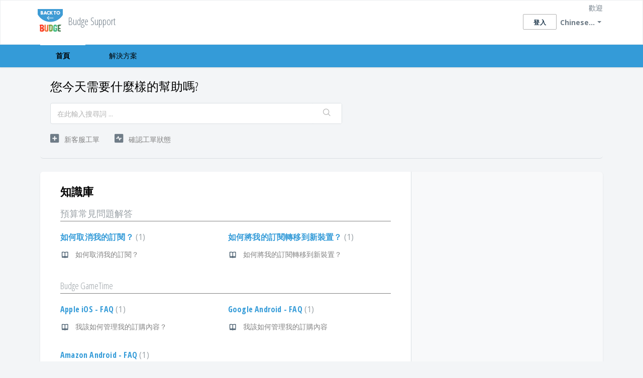

--- FILE ---
content_type: text/html; charset=utf-8
request_url: https://budgestudios.freshdesk.com/zh-TW/support/home
body_size: 9817
content:
<!DOCTYPE html>
       
        <!--[if lt IE 7]><html class="no-js ie6 dew-dsm-theme " lang="zh-TW" dir="ltr" data-date-format="us"><![endif]-->       
        <!--[if IE 7]><html class="no-js ie7 dew-dsm-theme " lang="zh-TW" dir="ltr" data-date-format="us"><![endif]-->       
        <!--[if IE 8]><html class="no-js ie8 dew-dsm-theme " lang="zh-TW" dir="ltr" data-date-format="us"><![endif]-->       
        <!--[if IE 9]><html class="no-js ie9 dew-dsm-theme " lang="zh-TW" dir="ltr" data-date-format="us"><![endif]-->       
        <!--[if IE 10]><html class="no-js ie10 dew-dsm-theme " lang="zh-TW" dir="ltr" data-date-format="us"><![endif]-->       
        <!--[if (gt IE 10)|!(IE)]><!--><html class="no-js  dew-dsm-theme " lang="zh-TW" dir="ltr" data-date-format="us"><!--<![endif]-->
	<head>
		
		<!-- Title for the page -->
<title> 客服 : Budge Support </title>

<!-- Meta information -->

      <meta charset="utf-8" />
      <meta http-equiv="X-UA-Compatible" content="IE=edge,chrome=1" />
      <meta name="description" content= "" />
      <meta name="author" content= "" />
       <meta property="og:title" content="客服" />  <meta property="og:url" content="https://budgestudios.freshdesk.com/zh-TW/support/solutions" />  <meta property="og:image" content="https://s3.amazonaws.com/cdn.freshdesk.com/data/helpdesk/attachments/production/12013202460/logo/SvyOCtBiqb3G6hXggku-ua8vN5-T2inJeg.png?X-Amz-Algorithm=AWS4-HMAC-SHA256&amp;amp;X-Amz-Credential=AKIAS6FNSMY2XLZULJPI%2F20260119%2Fus-east-1%2Fs3%2Faws4_request&amp;amp;X-Amz-Date=20260119T094304Z&amp;amp;X-Amz-Expires=604800&amp;amp;X-Amz-SignedHeaders=host&amp;amp;X-Amz-Signature=697949e8279ad99372a3dd31aac8dd71fcd24499cef8b86d5d52953a95b20b5c" />  <meta property="og:site_name" content="Budge Support" />  <meta property="og:type" content="article" />  <meta name="twitter:title" content="客服" />  <meta name="twitter:url" content="https://budgestudios.freshdesk.com/zh-TW/support/solutions" />  <meta name="twitter:image" content="https://s3.amazonaws.com/cdn.freshdesk.com/data/helpdesk/attachments/production/12013202460/logo/SvyOCtBiqb3G6hXggku-ua8vN5-T2inJeg.png?X-Amz-Algorithm=AWS4-HMAC-SHA256&amp;amp;X-Amz-Credential=AKIAS6FNSMY2XLZULJPI%2F20260119%2Fus-east-1%2Fs3%2Faws4_request&amp;amp;X-Amz-Date=20260119T094304Z&amp;amp;X-Amz-Expires=604800&amp;amp;X-Amz-SignedHeaders=host&amp;amp;X-Amz-Signature=697949e8279ad99372a3dd31aac8dd71fcd24499cef8b86d5d52953a95b20b5c" />  <meta name="twitter:card" content="summary" />  <link rel="canonical" href="https://budgestudios.freshdesk.com/zh-TW/support/solutions" /> 

<!-- Responsive setting -->
<link rel="apple-touch-icon" href="https://s3.amazonaws.com/cdn.freshdesk.com/data/helpdesk/attachments/production/5049301352/fav_icon/36w89lAttDqD2dUEv9gyYzKoOCZu8c1EDQ.png" />
        <link rel="apple-touch-icon" sizes="72x72" href="https://s3.amazonaws.com/cdn.freshdesk.com/data/helpdesk/attachments/production/5049301352/fav_icon/36w89lAttDqD2dUEv9gyYzKoOCZu8c1EDQ.png" />
        <link rel="apple-touch-icon" sizes="114x114" href="https://s3.amazonaws.com/cdn.freshdesk.com/data/helpdesk/attachments/production/5049301352/fav_icon/36w89lAttDqD2dUEv9gyYzKoOCZu8c1EDQ.png" />
        <link rel="apple-touch-icon" sizes="144x144" href="https://s3.amazonaws.com/cdn.freshdesk.com/data/helpdesk/attachments/production/5049301352/fav_icon/36w89lAttDqD2dUEv9gyYzKoOCZu8c1EDQ.png" />
        <meta name="viewport" content="width=device-width, initial-scale=1.0, maximum-scale=5.0, user-scalable=yes" /> 
		
		<!-- Adding meta tag for CSRF token -->
		<meta name="csrf-param" content="authenticity_token" />
<meta name="csrf-token" content="TfwV4bAAohV+Vbslo9I84psCV6Cy+9sorboEOY7qhrxjPyW0o7gUS4i3wfTDK/WyxCTANibNGe5I825uxXnXbg==" />
		<!-- End meta tag for CSRF token -->
		
		<!-- Fav icon for portal -->
		<link rel='shortcut icon' href='https://s3.amazonaws.com/cdn.freshdesk.com/data/helpdesk/attachments/production/5049301352/fav_icon/36w89lAttDqD2dUEv9gyYzKoOCZu8c1EDQ.png' />

		<!-- Base stylesheet -->
 
		<link rel="stylesheet" media="print" href="https://assets7.freshdesk.com/assets/cdn/portal_print-6e04b27f27ab27faab81f917d275d593fa892ce13150854024baaf983b3f4326.css" />
	  		<link rel="stylesheet" media="screen" href="https://assets7.freshdesk.com/assets/cdn/falcon_portal_utils-a58414d6bc8bc6ca4d78f5b3f76522e4970de435e68a5a2fedcda0db58f21600.css" />	

		
		<!-- Theme stylesheet -->

		<link href="/support/theme.css?v=4&amp;d=1663218917" media="screen" rel="stylesheet" type="text/css">

		<!-- Google font url if present -->
		<link href='https://fonts.googleapis.com/css?family=Open+Sans:regular,italic,600,700,700italic|Open+Sans+Condensed:300,300italic,700' rel='stylesheet' type='text/css' nonce='+YncoNmSWeQTFHa8GPfe2w=='>

		<!-- Including default portal based script framework at the top -->
		<script src="https://assets8.freshdesk.com/assets/cdn/portal_head_v2-d07ff5985065d4b2f2826fdbbaef7df41eb75e17b915635bf0413a6bc12fd7b7.js"></script>
		<!-- Including syntexhighlighter for portal -->
		<script src="https://assets10.freshdesk.com/assets/cdn/prism-841b9ba9ca7f9e1bc3cdfdd4583524f65913717a3ab77714a45dd2921531a402.js"></script>

		

		<!-- Access portal settings information via javascript -->
		 <script type="text/javascript">     var portal = {"language":"en","name":"Budge Support","contact_info":"","current_page_name":"portal_home","current_tab":"home","vault_service":{"url":"https://vault-service.freshworks.com/data","max_try":2,"product_name":"fd"},"current_account_id":183306,"preferences":{"bg_color":"#f3f5f7","header_color":"#ffffff","help_center_color":"#f3f5f7","footer_color":"#828282","tab_color":"#349bd8","tab_hover_color":"#ffffff","btn_background":"#f3f5f7","btn_primary_background":"#ffffff","baseFont":"Open Sans","textColor":"#349bd8","headingsFont":"Open Sans Condensed","headingsColor":"#000000","linkColor":"#828282","linkColorHover":"#349bd8","inputFocusRingColor":"#828282","nonResponsive":"false"},"image_placeholders":{"spacer":"https://assets9.freshdesk.com/assets/misc/spacer.gif","profile_thumb":"https://assets7.freshdesk.com/assets/misc/profile_blank_thumb-4a7b26415585aebbd79863bd5497100b1ea52bab8df8db7a1aecae4da879fd96.jpg","profile_medium":"https://assets9.freshdesk.com/assets/misc/profile_blank_medium-1dfbfbae68bb67de0258044a99f62e94144f1cc34efeea73e3fb85fe51bc1a2c.jpg"},"falcon_portal_theme":false};     var attachment_size = 20;     var blocked_extensions = "";     var allowed_extensions = "";     var store = { 
        ticket: {},
        portalLaunchParty: {} };    store.portalLaunchParty.ticketFragmentsEnabled = false;    store.pod = "us-east-1";    store.region = "US"; </script> 


			
	</head>
	<body>
            	
		
		
		
	<header class="banner">
		<div class="banner-wrapper page">
			<div class="banner-title">
				<a href="/zh-TW/support/home"class='portal-logo'><span class="portal-img"><i></i>
                    <img src='https://s3.amazonaws.com/cdn.freshdesk.com/data/helpdesk/attachments/production/12013202460/logo/SvyOCtBiqb3G6hXggku-ua8vN5-T2inJeg.png' alt="Logo"
                        onerror="default_image_error(this)" data-type="logo" />
                 </span></a>
				<h1 class="ellipsis heading">Budge Support</h1>
			</div>
			<nav class="banner-nav">
				<div class="banner-language-selector pull-right" data-tabs="tabs"
                data-toggle='tooltip' data-placement="bottom" title="Chinese (Traditional)"><ul class="language-options" role="tablist"><li class="dropdown"><h5 class="dropdown-toggle" data-toggle="dropdown"><span>Chinese...</span><span class="caret"></span></h5><ul class="dropdown-menu " role="menu" aria-labelledby="dropdownMenu"><li><a class="" tabindex="-1" href="/en/support/home">English</a></li><li><a class="" tabindex="-1" href="/zh-CN/support/home">Chinese</a></li><li><a class="active" tabindex="-1" href="/zh-TW/support/home"><span class='icon-dd-tick-dark'></span>Chinese (Traditional) </a></li><li><a class="" tabindex="-1" href="/nl/support/home">Dutch</a></li><li><a class="" tabindex="-1" href="/fr/support/home">French</a></li><li><a class="" tabindex="-1" href="/de/support/home">German</a></li><li><a class="" tabindex="-1" href="/id/support/home">Indonesian</a></li><li><a class="" tabindex="-1" href="/it/support/home">Italian</a></li><li><a class="" tabindex="-1" href="/ja-JP/support/home">Japanese</a></li><li><a class="" tabindex="-1" href="/ko/support/home">Korean</a></li><li><a class="" tabindex="-1" href="/ms/support/home">Malay</a></li><li><a class="" tabindex="-1" href="/pt-BR/support/home">Portuguese (BR)</a></li><li><a class="" tabindex="-1" href="/ru-RU/support/home">Russian</a></li><li><a class="" tabindex="-1" href="/es/support/home">Spanish</a></li><li><a class="" tabindex="-1" href="/es-LA/support/home">Spanish (Latin America)</a></li><li><a class="" tabindex="-1" href="/sv-SE/support/home">Swedish</a></li><li><a class="" tabindex="-1" href="/tr/support/home">Turkish</a></li><li><a class="" tabindex="-1" href="/vi/support/home">Vietnamese</a></li></ul></li></ul></div> <div class="welcome">歡迎 <b></b> </div>  <b><a href="/zh-TW/support/login"><b>登入</b></a></b>
			</nav>
		</div>
	</header>
	<nav class="page-tabs">
		<div class="page no-padding no-header-tabs">
			
				<a data-toggle-dom="#header-tabs" href="#" data-animated="true" class="mobile-icon-nav-menu show-in-mobile"></a>
				<div class="nav-link" id="header-tabs">
					
						
							<a href="/zh-TW/support/home" class="active">首頁</a>
						
					
						
							<a href="/zh-TW/support/solutions" class="">解決方案</a>
						
					
				</div>
			
		</div>
	</nav>

<!-- Search and page links for the page -->



<div class="page">
	
	
	<!-- Search and page links for the page -->
	
		<section class="help-center rounded-6">	
			<div class="hc-search">
				<div class="hc-search-c">
					<h2 class="heading hide-in-mobile">您今天需要什麼樣的幫助嗎?</h2>
					<form class="hc-search-form print--remove" autocomplete="off" action="/zh-TW/support/search" id="hc-search-form" data-csrf-ignore="true">
	<div class="hc-search-input">
	<label for="support-search-input" class="hide">在此輸入搜尋詞 ...</label>
		<input placeholder="在此輸入搜尋詞 ..." type="text"
			name="term" class="special" value=""
            rel="page-search" data-max-matches="10" id="support-search-input">
	</div>
	<div class="hc-search-button">
		<button class="btn btn-primary" aria-label="搜尋" type="submit" autocomplete="off">
			<i class="mobile-icon-search hide-tablet"></i>
			<span class="hide-in-mobile">
				搜尋
			</span>
		</button>
	</div>
</form>
				</div>
			</div>
			<div class="hc-nav ">				
				 <nav>   <div>
              <a href="/zh-TW/support/tickets/new" class="mobile-icon-nav-newticket new-ticket ellipsis" title="新客服工單">
                <span> 新客服工單 </span>
              </a>
            </div>   <div>
              <a href="/zh-TW/support/tickets" class="mobile-icon-nav-status check-status ellipsis" title="確認工單狀態">
                <span>確認工單狀態</span>
              </a>
            </div>  </nav>
			</div>
		</section>
	

	<!-- Notification Messages -->
	 <div class="alert alert-with-close notice hide" id="noticeajax"></div> 

	
	<div class="c-wrapper">		
		
<section class="main content rounded-6 min-height-on-desktop fc-portal-solution-home" id="solutions-index-home">
	<h2 class="heading">知識庫</h2>
	
		
		<div class="cs-s">
			<h3 class="heading"><a href="/zh-TW/support/solutions/12000005804">預算常見問題解答</a></h3>
			<div class="cs-g-c">
				
					<section class="cs-g article-list">
						<div class="list-lead">
							<a href="/zh-TW/support/solutions/folders/12000022227" title="如何取消我的訂閱？"> 如何取消我的訂閱？ <span class='item-count'>1</span></a>
						</div>
						<ul>			<li class="article">
				<div class="ellipsis">
					<a href="/zh-TW/support/solutions/articles/12000106195-%E5%A6%82%E4%BD%95%E5%8F%96%E6%B6%88%E6%88%91%E7%9A%84%E8%A8%82%E9%96%B1-">如何取消我的訂閱？</a>
				</div>
			</li>
</ul>
					</section>
				
					<section class="cs-g article-list">
						<div class="list-lead">
							<a href="/zh-TW/support/solutions/folders/12000022228" title="如何將我的訂閱轉移到新裝置？"> 如何將我的訂閱轉移到新裝置？ <span class='item-count'>1</span></a>
						</div>
						<ul>			<li class="article">
				<div class="ellipsis">
					<a href="/zh-TW/support/solutions/articles/12000106197-%E5%A6%82%E4%BD%95%E5%B0%87%E6%88%91%E7%9A%84%E8%A8%82%E9%96%B1%E8%BD%89%E7%A7%BB%E5%88%B0%E6%96%B0%E8%A3%9D%E7%BD%AE-">如何將我的訂閱轉移到新裝置？</a>
				</div>
			</li>
</ul>
					</section>
				
			</div>
		</div>	
		
	
		
		<div class="cs-s">
			<h3 class="heading"><a href="/zh-TW/support/solutions/12000004011">Budge GameTime</a></h3>
			<div class="cs-g-c">
				
					<section class="cs-g article-list">
						<div class="list-lead">
							<a href="/zh-TW/support/solutions/folders/12000015456" title="Apple iOS - FAQ"> Apple iOS - FAQ <span class='item-count'>1</span></a>
						</div>
						<ul>			<li class="article">
				<div class="ellipsis">
					<a href="/zh-TW/support/solutions/articles/12000071114-%E6%88%91%E8%A9%B2%E5%A6%82%E4%BD%95%E7%AE%A1%E7%90%86%E6%88%91%E7%9A%84%E8%A8%82%E8%B3%BC%E5%85%A7%E5%AE%B9-">我該如何管理我的訂購內容？</a>
				</div>
			</li>
</ul>
					</section>
				
					<section class="cs-g article-list">
						<div class="list-lead">
							<a href="/zh-TW/support/solutions/folders/12000015457" title="Google Android - FAQ"> Google Android - FAQ <span class='item-count'>1</span></a>
						</div>
						<ul>			<li class="article">
				<div class="ellipsis">
					<a href="/zh-TW/support/solutions/articles/12000071115-%E6%88%91%E8%A9%B2%E5%A6%82%E4%BD%95%E7%AE%A1%E7%90%86%E6%88%91%E7%9A%84%E8%A8%82%E8%B3%BC%E5%85%A7%E5%AE%B9">我該如何管理我的訂購內容</a>
				</div>
			</li>
</ul>
					</section>
				
					<section class="cs-g article-list">
						<div class="list-lead">
							<a href="/zh-TW/support/solutions/folders/12000016555" title="Amazon Android - FAQ"> Amazon Android - FAQ <span class='item-count'>1</span></a>
						</div>
						<ul>			<li class="article">
				<div class="ellipsis">
					<a href="/zh-TW/support/solutions/articles/12000072990-%E6%88%91%E8%A9%B2%E5%A6%82%E4%BD%95%E7%AE%A1%E7%90%86%E6%88%91%E7%9A%84%E8%A8%82%E8%B3%BC%E5%85%A7%E5%AE%B9-">我該如何管理我的訂購內容？</a>
				</div>
			</li>
</ul>
					</section>
				
			</div>
		</div>	
		
	
		
		<div class="cs-s">
			<h3 class="heading"><a href="/zh-TW/support/solutions/12000001875">Budge World</a></h3>
			<div class="cs-g-c">
				
					<section class="cs-g article-list">
						<div class="list-lead">
							<a href="/zh-TW/support/solutions/folders/12000007269" title="怎麼玩"> 怎麼玩 <span class='item-count'>2</span></a>
						</div>
						<ul>			<li class="article">
				<div class="ellipsis">
					<a href="/zh-TW/support/solutions/articles/12000026766-%E6%88%91%E8%A9%B2%E6%80%8E%E9%BA%BC%E7%8E%A9-">我該怎麼玩？</a>
				</div>
			</li>
			<li class="article">
				<div class="ellipsis">
					<a href="/zh-TW/support/solutions/articles/12000046932-%E7%82%BA%E4%BB%80%E9%BA%BC%E6%B4%BB%E5%8B%95%E9%81%B8%E9%A0%85%E7%9A%84%E5%B7%A6%E4%B8%8B%E8%A7%92%E6%9C%83%E5%87%BA%E7%8F%BE%E9%80%99%E5%80%8B%E7%AE%AD%E9%A0%AD%E5%9C%96%E7%A4%BA-">為什麼活動選項的左下角會出現這個箭頭圖示？</a>
				</div>
			</li>
</ul>
					</section>
				
					<section class="cs-g article-list">
						<div class="list-lead">
							<a href="/zh-TW/support/solutions/folders/12000007160" title="故障排除"> 故障排除 <span class='item-count'>3</span></a>
						</div>
						<ul>			<li class="article">
				<div class="ellipsis">
					<a href="/zh-TW/support/solutions/articles/12000026751-budge-world%E6%98%AF%E5%90%A6%E4%BD%BF%E7%94%A8%E8%A1%8C%E5%8B%95%E6%95%B8%E6%93%9A%E4%BB%A5%E5%8F%8A%E6%88%91%E5%A6%82%E4%BD%95%E7%AE%A1%E7%90%86-">Budge World是否使用行動數據以及我如何管理？</a>
				</div>
			</li>
			<li class="article">
				<div class="ellipsis">
					<a href="/zh-TW/support/solutions/articles/12000026762-%E5%8F%AF%E5%9C%A8%E7%84%A1%E7%B6%B2%E9%9A%9B%E7%B6%B2%E8%B7%AF%E9%80%A3%E7%B7%9A%E7%9A%84%E7%8B%80%E6%85%8B%E4%B8%8B%E7%8E%A9budge-world%E5%97%8E-">可在無網際網路連線的狀態下玩Budge World嗎？</a>
				</div>
			</li>
			<li class="article">
				<div class="ellipsis">
					<a href="/zh-TW/support/solutions/articles/12000026763-%E5%A4%96%E5%87%BA%E6%99%82%E6%98%AF%E5%90%A6%E4%BE%9D%E7%84%B6%E5%8F%AF%E4%BB%A5%E4%BD%BF%E7%94%A8budge-world-">外出時是否依然可以使用Budge World？</a>
				</div>
			</li>
</ul>
					</section>
				
					<section class="cs-g article-list">
						<div class="list-lead">
							<a href="/zh-TW/support/solutions/folders/12000007262" title="Apple iOS - 訂閱和賬單"> Apple iOS - 訂閱和賬單 <span class='item-count'>1</span></a>
						</div>
						<ul>			<li class="article">
				<div class="ellipsis">
					<a href="/zh-TW/support/solutions/articles/12000050950-%E6%88%91%E8%A9%B2%E5%A6%82%E4%BD%95%E7%AE%A1%E7%90%86%E6%88%91%E7%9A%84%E8%A8%82%E8%B3%BC%E5%85%A7%E5%AE%B9-">我該如何管理我的訂購內容？</a>
				</div>
			</li>
</ul>
					</section>
				
					<section class="cs-g article-list">
						<div class="list-lead">
							<a href="/zh-TW/support/solutions/folders/12000009521" title="Google Android - 訂閱和帳單"> Google Android - 訂閱和帳單 <span class='item-count'>1</span></a>
						</div>
						<ul>			<li class="article">
				<div class="ellipsis">
					<a href="/zh-TW/support/solutions/articles/12000037912-%E6%88%91%E8%A9%B2%E5%A6%82%E4%BD%95%E7%AE%A1%E7%90%86%E6%88%91%E7%9A%84%E8%A8%82%E8%B3%BC%E5%85%A7%E5%AE%B9-">我該如何管理我的訂購內容？</a>
				</div>
			</li>
</ul>
					</section>
				
					<section class="cs-g article-list">
						<div class="list-lead">
							<a href="/zh-TW/support/solutions/folders/12000011550" title="Amazon Android - 訂閱和計費"> Amazon Android - 訂閱和計費 <span class='item-count'>1</span></a>
						</div>
						<ul>			<li class="article">
				<div class="ellipsis">
					<a href="/zh-TW/support/solutions/articles/12000047572-%E6%88%91%E8%A9%B2%E5%A6%82%E4%BD%95%E7%AE%A1%E7%90%86%E6%88%91%E7%9A%84%E8%A8%82%E8%B3%BC%E5%85%A7%E5%AE%B9-">我該如何管理我的訂購內容？</a>
				</div>
			</li>
</ul>
					</section>
				
			</div>
		</div>	
		
	
		
		<div class="cs-s">
			<h3 class="heading"><a href="/zh-TW/support/solutions/12000002940">芭比夢幻屋</a></h3>
			<div class="cs-g-c">
				
					<section class="cs-g article-list">
						<div class="list-lead">
							<a href="/zh-TW/support/solutions/folders/12000011311" title="如何遊玩？"> 如何遊玩？ <span class='item-count'>1</span></a>
						</div>
						<ul>			<li class="article">
				<div class="ellipsis">
					<a href="/zh-TW/support/solutions/articles/12000046126-%E5%A6%82%E4%BD%95%E9%81%8A%E7%8E%A9-">如何遊玩？</a>
				</div>
			</li>
</ul>
					</section>
				
					<section class="cs-g article-list">
						<div class="list-lead">
							<a href="/zh-TW/support/solutions/folders/12000011945" title="管理訂閱"> 管理訂閱 <span class='item-count'>3</span></a>
						</div>
						<ul>			<li class="article">
				<div class="ellipsis">
					<a href="/zh-TW/support/solutions/articles/12000048376-ios-%E6%88%91%E8%A9%B2%E5%A6%82%E4%BD%95%E7%AE%A1%E7%90%86%E6%88%91%E7%9A%84%E8%A8%82%E8%B3%BC%E5%85%A7%E5%AE%B9-">iOS - 我該如何管理我的訂購內容？</a>
				</div>
			</li>
			<li class="article">
				<div class="ellipsis">
					<a href="/zh-TW/support/solutions/articles/12000052202-google-%E6%88%91%E8%A9%B2%E5%A6%82%E4%BD%95%E7%AE%A1%E7%90%86%E6%88%91%E7%9A%84%E8%A8%82%E8%B3%BC%E5%85%A7%E5%AE%B9">Google - 我該如何管理我的訂購內容</a>
				</div>
			</li>
			<li class="article">
				<div class="ellipsis">
					<a href="/zh-TW/support/solutions/articles/12000065462-amazon-%E6%88%91%E8%A9%B2%E5%A6%82%E4%BD%95%E7%AE%A1%E7%90%86%E6%88%91%E7%9A%84%E8%A8%82%E8%B3%BC%E5%85%A7%E5%AE%B9-">Amazon - 我該如何管理我的訂購內容？</a>
				</div>
			</li>
</ul>
					</section>
				
			</div>
		</div>	
		
	
		
		<div class="cs-s">
			<h3 class="heading"><a href="/zh-TW/support/solutions/12000001336">芭比夢幻時尚</a></h3>
			<div class="cs-g-c">
				
					<section class="cs-g article-list">
						<div class="list-lead">
							<a href="/zh-TW/support/solutions/folders/12000021824" title="我該如何管理我的訂購內容？"> 我該如何管理我的訂購內容？ <span class='item-count'>3</span></a>
						</div>
						<ul>			<li class="article">
				<div class="ellipsis">
					<a href="/zh-TW/support/solutions/articles/12000103498-ios-%E6%88%91%E8%A9%B2%E5%A6%82%E4%BD%95%E7%AE%A1%E7%90%86%E6%88%91%E7%9A%84%E8%A8%82%E8%B3%BC%E5%85%A7%E5%AE%B9-">iOS - 我該如何管理我的訂購內容？</a>
				</div>
			</li>
			<li class="article">
				<div class="ellipsis">
					<a href="/zh-TW/support/solutions/articles/12000103499-google-%E6%88%91%E8%A9%B2%E5%A6%82%E4%BD%95%E7%AE%A1%E7%90%86%E6%88%91%E7%9A%84%E8%A8%82%E8%B3%BC%E5%85%A7%E5%AE%B9">Google - 我該如何管理我的訂購內容</a>
				</div>
			</li>
			<li class="article">
				<div class="ellipsis">
					<a href="/zh-TW/support/solutions/articles/12000103500-amazon-%E6%88%91%E8%A9%B2%E5%A6%82%E4%BD%95%E7%AE%A1%E7%90%86%E6%88%91%E7%9A%84%E8%A8%82%E8%B3%BC%E5%85%A7%E5%AE%B9">Amazon - 我該如何管理我的訂購內容</a>
				</div>
			</li>
</ul>
					</section>
				
			</div>
		</div>	
		
	
		
		<div class="cs-s">
			<h3 class="heading"><a href="/zh-TW/support/solutions/12000005395">布魯伊：一起玩吧！</a></h3>
			<div class="cs-g-c">
				
					<section class="cs-g article-list">
						<div class="list-lead">
							<a href="/zh-TW/support/solutions/folders/12000020385" title="我該如何管理我的訂購內容？"> 我該如何管理我的訂購內容？ <span class='item-count'>3</span></a>
						</div>
						<ul>			<li class="article">
				<div class="ellipsis">
					<a href="/zh-TW/support/solutions/articles/12000094694-ios-%E6%88%91%E8%A9%B2%E5%A6%82%E4%BD%95%E7%AE%A1%E7%90%86%E6%88%91%E7%9A%84%E8%A8%82%E8%B3%BC%E5%85%A7%E5%AE%B9-">iOS - 我該如何管理我的訂購內容？</a>
				</div>
			</li>
			<li class="article">
				<div class="ellipsis">
					<a href="/zh-TW/support/solutions/articles/12000094695-google-%E6%88%91%E8%A9%B2%E5%A6%82%E4%BD%95%E7%AE%A1%E7%90%86%E6%88%91%E7%9A%84%E8%A8%82%E8%B3%BC%E5%85%A7%E5%AE%B9">Google - 我該如何管理我的訂購內容</a>
				</div>
			</li>
			<li class="article">
				<div class="ellipsis">
					<a href="/zh-TW/support/solutions/articles/12000094696-amazon-%E6%88%91%E8%A9%B2%E5%A6%82%E4%BD%95%E7%AE%A1%E7%90%86%E6%88%91%E7%9A%84%E8%A8%82%E8%B3%BC%E5%85%A7%E5%AE%B9-">Amazon - 我該如何管理我的訂購內容？</a>
				</div>
			</li>
</ul>
					</section>
				
			</div>
		</div>	
		
	
		
		<div class="cs-s">
			<h3 class="heading"><a href="/zh-TW/support/solutions/12000003595">DC Super Hero Girls Blitz</a></h3>
			<div class="cs-g-c">
				
					<section class="cs-g article-list">
						<div class="list-lead">
							<a href="/zh-TW/support/solutions/folders/12000013747" title="如何遊玩？"> 如何遊玩？ <span class='item-count'>1</span></a>
						</div>
						<ul>			<li class="article">
				<div class="ellipsis">
					<a href="/zh-TW/support/solutions/articles/12000056655-%E5%A6%82%E4%BD%95%E9%81%8A%E7%8E%A9-">如何遊玩？</a>
				</div>
			</li>
</ul>
					</section>
				
					<section class="cs-g article-list">
						<div class="list-lead">
							<a href="/zh-TW/support/solutions/folders/12000021825" title="我該如何管理我的訂購內容？"> 我該如何管理我的訂購內容？ <span class='item-count'>2</span></a>
						</div>
						<ul>			<li class="article">
				<div class="ellipsis">
					<a href="/zh-TW/support/solutions/articles/12000103501-ios-%E6%88%91%E8%A9%B2%E5%A6%82%E4%BD%95%E7%AE%A1%E7%90%86%E6%88%91%E7%9A%84%E8%A8%82%E8%B3%BC%E5%85%A7%E5%AE%B9-">iOS - 我該如何管理我的訂購內容？</a>
				</div>
			</li>
			<li class="article">
				<div class="ellipsis">
					<a href="/zh-TW/support/solutions/articles/12000103503-amazon-%E6%88%91%E8%A9%B2%E5%A6%82%E4%BD%95%E7%AE%A1%E7%90%86%E6%88%91%E7%9A%84%E8%A8%82%E8%B3%BC%E5%85%A7%E5%AE%B9-">Amazon - 我該如何管理我的訂購內容？</a>
				</div>
			</li>
</ul>
					</section>
				
			</div>
		</div>	
		
	
		
		<div class="cs-s">
			<h3 class="heading"><a href="/zh-TW/support/solutions/12000005544">迪士尼冰雪奇緣皇家城堡</a></h3>
			<div class="cs-g-c">
				
					<section class="cs-g article-list">
						<div class="list-lead">
							<a href="/zh-TW/support/solutions/folders/12000021151" title="我該如何管理我的訂購內容？"> 我該如何管理我的訂購內容？ <span class='item-count'>3</span></a>
						</div>
						<ul>			<li class="article">
				<div class="ellipsis">
					<a href="/zh-TW/support/solutions/articles/12000099495-ios-%E6%88%91%E8%A9%B2%E5%A6%82%E4%BD%95%E7%AE%A1%E7%90%86%E6%88%91%E7%9A%84%E8%A8%82%E8%B3%BC%E5%85%A7%E5%AE%B9-">iOS - 我該如何管理我的訂購內容？</a>
				</div>
			</li>
			<li class="article">
				<div class="ellipsis">
					<a href="/zh-TW/support/solutions/articles/12000099670-google-%E6%88%91%E8%A9%B2%E5%A6%82%E4%BD%95%E7%AE%A1%E7%90%86%E6%88%91%E7%9A%84%E8%A8%82%E8%B3%BC%E5%85%A7%E5%AE%B9">Google - 我該如何管理我的訂購內容</a>
				</div>
			</li>
			<li class="article">
				<div class="ellipsis">
					<a href="/zh-TW/support/solutions/articles/12000099671-amazon-%E6%88%91%E8%A9%B2%E5%A6%82%E4%BD%95%E7%AE%A1%E7%90%86%E6%88%91%E7%9A%84%E8%A8%82%E8%B3%BC%E5%85%A7%E5%AE%B9-">Amazon - 我該如何管理我的訂購內容？</a>
				</div>
			</li>
</ul>
					</section>
				
			</div>
		</div>	
		
	
		
		<div class="cs-s">
			<h3 class="heading"><a href="/zh-TW/support/solutions/12000001445"> EverRun</a></h3>
			<div class="cs-g-c">
				
					<section class="cs-g article-list">
						<div class="list-lead">
							<a href="/zh-TW/support/solutions/folders/12000005474" title="玩法"> 玩法 <span class='item-count'>1</span></a>
						</div>
						<ul>			<li class="article">
				<div class="ellipsis">
					<a href="/zh-TW/support/solutions/articles/12000019599-%E7%8E%A9%E6%B3%95-">玩法 </a>
				</div>
			</li>
</ul>
					</section>
				
					<section class="cs-g article-list">
						<div class="list-lead">
							<a href="/zh-TW/support/solutions/folders/12000021823" title="我該如何管理我的訂購內容？"> 我該如何管理我的訂購內容？ <span class='item-count'>3</span></a>
						</div>
						<ul>			<li class="article">
				<div class="ellipsis">
					<a href="/zh-TW/support/solutions/articles/12000103490-ios-%E6%88%91%E8%A9%B2%E5%A6%82%E4%BD%95%E7%AE%A1%E7%90%86%E6%88%91%E7%9A%84%E8%A8%82%E8%B3%BC%E5%85%A7%E5%AE%B9-">iOS - 我該如何管理我的訂購內容？</a>
				</div>
			</li>
			<li class="article">
				<div class="ellipsis">
					<a href="/zh-TW/support/solutions/articles/12000103491-google-%E6%88%91%E8%A9%B2%E5%A6%82%E4%BD%95%E7%AE%A1%E7%90%86%E6%88%91%E7%9A%84%E8%A8%82%E8%B3%BC%E5%85%A7%E5%AE%B9">Google - 我該如何管理我的訂購內容</a>
				</div>
			</li>
			<li class="article">
				<div class="ellipsis">
					<a href="/zh-TW/support/solutions/articles/12000103493-amazon-%E6%88%91%E8%A9%B2%E5%A6%82%E4%BD%95%E7%AE%A1%E7%90%86%E6%88%91%E7%9A%84%E8%A8%82%E8%B3%BC%E5%85%A7%E5%AE%B9-">Amazon - 我該如何管理我的訂購內容？</a>
				</div>
			</li>
</ul>
					</section>
				
			</div>
		</div>	
		
	
		
		<div class="cs-s">
			<h3 class="heading"><a href="/zh-TW/support/solutions/12000001340">Hello Kitty午餐盒</a></h3>
			<div class="cs-g-c">
				
					<section class="cs-g article-list">
						<div class="list-lead">
							<a href="/zh-TW/support/solutions/folders/12000005163" title="我該如何玩這個遊戲？"> 我該如何玩這個遊戲？ <span class='item-count'>1</span></a>
						</div>
						<ul>			<li class="article">
				<div class="ellipsis">
					<a href="/zh-TW/support/solutions/articles/12000018068-%E6%88%91%E8%A9%B2%E5%A6%82%E4%BD%95%E7%8E%A9%E9%80%99%E5%80%8B%E9%81%8A%E6%88%B2-">我該如何玩這個遊戲？</a>
				</div>
			</li>
</ul>
					</section>
				
					<section class="cs-g article-list">
						<div class="list-lead">
							<a href="/zh-TW/support/solutions/folders/12000020642" title="我該如何管理我的訂購內容？"> 我該如何管理我的訂購內容？ <span class='item-count'>3</span></a>
						</div>
						<ul>			<li class="article">
				<div class="ellipsis">
					<a href="/zh-TW/support/solutions/articles/12000096337-ios-%E6%88%91%E8%A9%B2%E5%A6%82%E4%BD%95%E7%AE%A1%E7%90%86%E6%88%91%E7%9A%84%E8%A8%82%E8%B3%BC%E5%85%A7%E5%AE%B9-">iOS - 我該如何管理我的訂購內容？</a>
				</div>
			</li>
			<li class="article">
				<div class="ellipsis">
					<a href="/zh-TW/support/solutions/articles/12000096338-google-%E6%88%91%E8%A9%B2%E5%A6%82%E4%BD%95%E7%AE%A1%E7%90%86%E6%88%91%E7%9A%84%E8%A8%82%E8%B3%BC%E5%85%A7%E5%AE%B9">Google - 我該如何管理我的訂購內容</a>
				</div>
			</li>
			<li class="article">
				<div class="ellipsis">
					<a href="/zh-TW/support/solutions/articles/12000096339-amazon-%E6%88%91%E8%A9%B2%E5%A6%82%E4%BD%95%E7%AE%A1%E7%90%86%E6%88%91%E7%9A%84%E8%A8%82%E8%B3%BC%E5%85%A7%E5%AE%B9-">Amazon - 我該如何管理我的訂購內容？</a>
				</div>
			</li>
</ul>
					</section>
				
			</div>
		</div>	
		
	
		
		<div class="cs-s">
			<h3 class="heading"><a href="/zh-TW/support/solutions/12000001341">Hello Kitty®指甲沙龍</a></h3>
			<div class="cs-g-c">
				
					<section class="cs-g article-list">
						<div class="list-lead">
							<a href="/zh-TW/support/solutions/folders/12000017711" title="我該如何玩這個遊戲？"> 我該如何玩這個遊戲？ <span class='item-count'>1</span></a>
						</div>
						<ul>			<li class="article">
				<div class="ellipsis">
					<a href="/zh-TW/support/solutions/articles/12000080259-%E6%88%91%E8%A9%B2%E5%A6%82%E4%BD%95%E7%8E%A9%E9%80%99%E5%80%8B%E9%81%8A%E6%88%B2-">我該如何玩這個遊戲？</a>
				</div>
			</li>
</ul>
					</section>
				
					<section class="cs-g article-list">
						<div class="list-lead">
							<a href="/zh-TW/support/solutions/folders/12000021927" title="How to play Hello Kitty Fashion Superstar"> How to play Hello Kitty Fashion Superstar <span class='item-count'>1</span></a>
						</div>
						<ul>			<li class="article">
				<div class="ellipsis">
					<a href="/zh-TW/support/solutions/articles/12000103971-%E6%80%8E%E9%BA%BC%E7%8E%A9-">怎麼玩?</a>
				</div>
			</li>
</ul>
					</section>
				
					<section class="cs-g article-list">
						<div class="list-lead">
							<a href="/zh-TW/support/solutions/folders/12000017515" title="管理订阅"> 管理订阅 <span class='item-count'>3</span></a>
						</div>
						<ul>			<li class="article">
				<div class="ellipsis">
					<a href="/zh-TW/support/solutions/articles/12000079003-ios-%E6%88%91%E8%A9%B2%E5%A6%82%E4%BD%95%E7%AE%A1%E7%90%86%E6%88%91%E7%9A%84%E8%A8%82%E8%B3%BC%E5%85%A7%E5%AE%B9-">iOS - 我該如何管理我的訂購內容？</a>
				</div>
			</li>
			<li class="article">
				<div class="ellipsis">
					<a href="/zh-TW/support/solutions/articles/12000079005-google-%E6%88%91%E8%A9%B2%E5%A6%82%E4%BD%95%E7%AE%A1%E7%90%86%E6%88%91%E7%9A%84%E8%A8%82%E8%B3%BC%E5%85%A7%E5%AE%B9-">Google - 我該如何管理我的訂購內容？</a>
				</div>
			</li>
			<li class="article">
				<div class="ellipsis">
					<a href="/zh-TW/support/solutions/articles/12000079006-amazon-%E6%88%91%E8%A9%B2%E5%A6%82%E4%BD%95%E7%AE%A1%E7%90%86%E6%88%91%E7%9A%84%E8%A8%82%E8%B3%BC%E5%85%A7%E5%AE%B9-">Amazon - 我該如何管理我的訂購內容？</a>
				</div>
			</li>
</ul>
					</section>
				
					<section class="cs-g article-list">
						<div class="list-lead">
							<a href="/zh-TW/support/solutions/folders/12000021922" title="如何在應用程式中啟用相機或麥克風？"> 如何在應用程式中啟用相機或麥克風？ <span class='item-count'>1</span></a>
						</div>
						<ul>			<li class="article">
				<div class="ellipsis">
					<a href="/zh-TW/support/solutions/articles/12000103945-%E5%A6%82%E4%BD%95%E5%9C%A8%E6%87%89%E7%94%A8%E7%A8%8B%E5%BC%8F%E4%B8%AD%E5%95%9F%E7%94%A8%E7%9B%B8%E6%A9%9F%E6%88%96%E9%BA%A5%E5%85%8B%E9%A2%A8-">如何在應用程式中啟用相機或麥克風？</a>
				</div>
			</li>
</ul>
					</section>
				
			</div>
		</div>	
		
	
		
		<div class="cs-s">
			<h3 class="heading"><a href="/zh-TW/support/solutions/12000004377">Hot Wheels Unlimited</a></h3>
			<div class="cs-g-c">
				
					<section class="cs-g article-list">
						<div class="list-lead">
							<a href="/zh-TW/support/solutions/folders/12000016516" title="iOS - 管理訂閱"> iOS - 管理訂閱 <span class='item-count'>1</span></a>
						</div>
						<ul>			<li class="article">
				<div class="ellipsis">
					<a href="/zh-TW/support/solutions/articles/12000072582-%E6%88%91%E8%A9%B2%E5%A6%82%E4%BD%95%E7%AE%A1%E7%90%86%E6%88%91%E7%9A%84%E8%A8%82%E8%B3%BC%E5%85%A7%E5%AE%B9-">我該如何管理我的訂購內容？</a>
				</div>
			</li>
</ul>
					</section>
				
					<section class="cs-g article-list">
						<div class="list-lead">
							<a href="/zh-TW/support/solutions/folders/12000016575" title="Google Play -管理訂閱"> Google Play -管理訂閱 <span class='item-count'>1</span></a>
						</div>
						<ul>			<li class="article">
				<div class="ellipsis">
					<a href="/zh-TW/support/solutions/articles/12000073028-%E6%88%91%E8%A9%B2%E5%A6%82%E4%BD%95%E7%AE%A1%E7%90%86%E6%88%91%E7%9A%84%E8%A8%82%E8%B3%BC%E5%85%A7%E5%AE%B9-">我該如何管理我的訂購內容？</a>
				</div>
			</li>
</ul>
					</section>
				
					<section class="cs-g article-list">
						<div class="list-lead">
							<a href="/zh-TW/support/solutions/folders/12000016779" title="Amazon-管理訂閱"> Amazon-管理訂閱 <span class='item-count'>1</span></a>
						</div>
						<ul>			<li class="article">
				<div class="ellipsis">
					<a href="/zh-TW/support/solutions/articles/12000074251-%E6%88%91%E8%A9%B2%E5%A6%82%E4%BD%95%E7%AE%A1%E7%90%86%E6%88%91%E7%9A%84%E8%A8%82%E8%B3%BC%E5%85%A7%E5%AE%B9-">我該如何管理我的訂購內容？</a>
				</div>
			</li>
</ul>
					</section>
				
			</div>
		</div>	
		
	
		
		<div class="cs-s">
			<h3 class="heading"><a href="/zh-TW/support/solutions/12000005676">Kids Coloring Games &amp; Drawing</a></h3>
			<div class="cs-g-c">
				
					<section class="cs-g article-list">
						<div class="list-lead">
							<a href="/zh-TW/support/solutions/folders/12000021712" title="我該如何管理我的訂購內容？"> 我該如何管理我的訂購內容？ <span class='item-count'>3</span></a>
						</div>
						<ul>			<li class="article">
				<div class="ellipsis">
					<a href="/zh-TW/support/solutions/articles/12000102561-ios-%E6%88%91%E8%A9%B2%E5%A6%82%E4%BD%95%E7%AE%A1%E7%90%86%E6%88%91%E7%9A%84%E8%A8%82%E8%B3%BC%E5%85%A7%E5%AE%B9-">iOS - 我該如何管理我的訂購內容？</a>
				</div>
			</li>
			<li class="article">
				<div class="ellipsis">
					<a href="/zh-TW/support/solutions/articles/12000102562-google-%E6%88%91%E8%A9%B2%E5%A6%82%E4%BD%95%E7%AE%A1%E7%90%86%E6%88%91%E7%9A%84%E8%A8%82%E8%B3%BC%E5%85%A7%E5%AE%B9">Google - 我該如何管理我的訂購內容</a>
				</div>
			</li>
			<li class="article">
				<div class="ellipsis">
					<a href="/zh-TW/support/solutions/articles/12000102563-amazon-%E6%88%91%E8%A9%B2%E5%A6%82%E4%BD%95%E7%AE%A1%E7%90%86%E6%88%91%E7%9A%84%E8%A8%82%E8%B3%BC%E5%85%A7%E5%AE%B9-">Amazon - 我該如何管理我的訂購內容？</a>
				</div>
			</li>
</ul>
					</section>
				
			</div>
		</div>	
		
	
		
		<div class="cs-s">
			<h3 class="heading"><a href="/zh-TW/support/solutions/12000005703">Kids Puzzle Learning Games</a></h3>
			<div class="cs-g-c">
				
					<section class="cs-g article-list">
						<div class="list-lead">
							<a href="/zh-TW/support/solutions/folders/12000021790" title="我該如何管理我的訂購內容？"> 我該如何管理我的訂購內容？ <span class='item-count'>3</span></a>
						</div>
						<ul>			<li class="article">
				<div class="ellipsis">
					<a href="/zh-TW/support/solutions/articles/12000103333-ios-%E6%88%91%E8%A9%B2%E5%A6%82%E4%BD%95%E7%AE%A1%E7%90%86%E6%88%91%E7%9A%84%E8%A8%82%E8%B3%BC%E5%85%A7%E5%AE%B9-">iOS - 我該如何管理我的訂購內容？</a>
				</div>
			</li>
			<li class="article">
				<div class="ellipsis">
					<a href="/zh-TW/support/solutions/articles/12000103334-google-%E6%88%91%E8%A9%B2%E5%A6%82%E4%BD%95%E7%AE%A1%E7%90%86%E6%88%91%E7%9A%84%E8%A8%82%E8%B3%BC%E5%85%A7%E5%AE%B9">Google - 我該如何管理我的訂購內容</a>
				</div>
			</li>
			<li class="article">
				<div class="ellipsis">
					<a href="/zh-TW/support/solutions/articles/12000103335-amazon-%E6%88%91%E8%A9%B2%E5%A6%82%E4%BD%95%E7%AE%A1%E7%90%86%E6%88%91%E7%9A%84%E8%A8%82%E8%B3%BC%E5%85%A7%E5%AE%B9">Amazon - 我該如何管理我的訂購內容</a>
				</div>
			</li>
</ul>
					</section>
				
			</div>
		</div>	
		
	
		
		<div class="cs-s">
			<h3 class="heading"><a href="/zh-TW/support/solutions/12000005204">Miraculous Life</a></h3>
			<div class="cs-g-c">
				
					<section class="cs-g article-list">
						<div class="list-lead">
							<a href="/zh-TW/support/solutions/folders/12000019583" title="我該如何管理我的訂購內容?"> 我該如何管理我的訂購內容? <span class='item-count'>3</span></a>
						</div>
						<ul>			<li class="article">
				<div class="ellipsis">
					<a href="/zh-TW/support/solutions/articles/12000090957-ios-%E6%88%91%E8%A9%B2%E5%A6%82%E4%BD%95%E7%AE%A1%E7%90%86%E6%88%91%E7%9A%84%E8%A8%82%E8%B3%BC%E5%85%A7%E5%AE%B9-">iOS - 我該如何管理我的訂購內容？</a>
				</div>
			</li>
			<li class="article">
				<div class="ellipsis">
					<a href="/zh-TW/support/solutions/articles/12000090958-google-%E6%88%91%E8%A9%B2%E5%A6%82%E4%BD%95%E7%AE%A1%E7%90%86%E6%88%91%E7%9A%84%E8%A8%82%E8%B3%BC%E5%85%A7%E5%AE%B9">Google - 我該如何管理我的訂購內容</a>
				</div>
			</li>
			<li class="article">
				<div class="ellipsis">
					<a href="/zh-TW/support/solutions/articles/12000090959-amazon-%E6%88%91%E8%A9%B2%E5%A6%82%E4%BD%95%E7%AE%A1%E7%90%86%E6%88%91%E7%9A%84%E8%A8%82%E8%B3%BC%E5%85%A7%E5%AE%B9-">Amazon - 我該如何管理我的訂購內容？</a>
				</div>
			</li>
</ul>
					</section>
				
			</div>
		</div>	
		
	
		
		<div class="cs-s">
			<h3 class="heading"><a href="/zh-TW/support/solutions/12000005109">My Little Pony World</a></h3>
			<div class="cs-g-c">
				
					<section class="cs-g article-list">
						<div class="list-lead">
							<a href="/zh-TW/support/solutions/folders/12000019122" title="怎麼玩？"> 怎麼玩？ <span class='item-count'>1</span></a>
						</div>
						<ul>			<li class="article">
				<div class="ellipsis">
					<a href="/zh-TW/support/solutions/articles/12000088798-%E6%80%8E%E9%BA%BC%E7%8E%A9-">怎麼玩？</a>
				</div>
			</li>
</ul>
					</section>
				
					<section class="cs-g article-list">
						<div class="list-lead">
							<a href="/zh-TW/support/solutions/folders/12000019123" title="iOS - 管理訂閱"> iOS - 管理訂閱 <span class='item-count'>1</span></a>
						</div>
						<ul>			<li class="article">
				<div class="ellipsis">
					<a href="/zh-TW/support/solutions/articles/12000088800-%E6%88%91%E8%A9%B2%E5%A6%82%E4%BD%95%E7%AE%A1%E7%90%86%E6%88%91%E7%9A%84%E8%A8%82%E8%B3%BC%E5%85%A7%E5%AE%B9-">我該如何管理我的訂購內容？</a>
				</div>
			</li>
</ul>
					</section>
				
					<section class="cs-g article-list">
						<div class="list-lead">
							<a href="/zh-TW/support/solutions/folders/12000019124" title="Google Play -管理訂閱"> Google Play -管理訂閱 <span class='item-count'>1</span></a>
						</div>
						<ul>			<li class="article">
				<div class="ellipsis">
					<a href="/zh-TW/support/solutions/articles/12000088801-%E6%88%91%E8%A9%B2%E5%A6%82%E4%BD%95%E7%AE%A1%E7%90%86%E6%88%91%E7%9A%84%E8%A8%82%E8%B3%BC%E5%85%A7%E5%AE%B9">我該如何管理我的訂購內容</a>
				</div>
			</li>
</ul>
					</section>
				
					<section class="cs-g article-list">
						<div class="list-lead">
							<a href="/zh-TW/support/solutions/folders/12000019125" title="Amazon-管理訂閱"> Amazon-管理訂閱 <span class='item-count'>1</span></a>
						</div>
						<ul>			<li class="article">
				<div class="ellipsis">
					<a href="/zh-TW/support/solutions/articles/12000088802-%E6%88%91%E8%A9%B2%E5%A6%82%E4%BD%95%E7%AE%A1%E7%90%86%E6%88%91%E7%9A%84%E8%A8%82%E8%B3%BC%E5%85%A7%E5%AE%B9-">我該如何管理我的訂購內容？</a>
				</div>
			</li>
</ul>
					</section>
				
			</div>
		</div>	
		
	
		
		<div class="cs-s">
			<h3 class="heading"><a href="/zh-TW/support/solutions/12000004116">彩虹小馬 魔法彩繪</a></h3>
			<div class="cs-g-c">
				
					<section class="cs-g article-list">
						<div class="list-lead">
							<a href="/zh-TW/support/solutions/folders/12000015801" title="怎麼玩？"> 怎麼玩？ <span class='item-count'>1</span></a>
						</div>
						<ul>			<li class="article">
				<div class="ellipsis">
					<a href="/zh-TW/support/solutions/articles/12000068057-%E6%80%8E%E9%BA%BC%E7%8E%A9-">怎麼玩？</a>
				</div>
			</li>
</ul>
					</section>
				
					<section class="cs-g article-list">
						<div class="list-lead">
							<a href="/zh-TW/support/solutions/folders/12000015802" title="iOS - 管理訂閱"> iOS - 管理訂閱 <span class='item-count'>1</span></a>
						</div>
						<ul>			<li class="article">
				<div class="ellipsis">
					<a href="/zh-TW/support/solutions/articles/12000068058-%E6%88%91%E8%A9%B2%E5%A6%82%E4%BD%95%E7%AE%A1%E7%90%86%E6%88%91%E7%9A%84%E8%A8%82%E8%B3%BC%E5%85%A7%E5%AE%B9-">我該如何管理我的訂購內容？</a>
				</div>
			</li>
</ul>
					</section>
				
					<section class="cs-g article-list">
						<div class="list-lead">
							<a href="/zh-TW/support/solutions/folders/12000015803" title="Google Play -管理訂閱"> Google Play -管理訂閱 <span class='item-count'>1</span></a>
						</div>
						<ul>			<li class="article">
				<div class="ellipsis">
					<a href="/zh-TW/support/solutions/articles/12000068338-%E6%88%91%E8%A9%B2%E5%A6%82%E4%BD%95%E7%AE%A1%E7%90%86%E6%88%91%E7%9A%84%E8%A8%82%E8%B3%BC%E5%85%A7%E5%AE%B9-">我該如何管理我的訂購內容？</a>
				</div>
			</li>
</ul>
					</section>
				
					<section class="cs-g article-list">
						<div class="list-lead">
							<a href="/zh-TW/support/solutions/folders/12000015828" title="亞馬遜-管理訂閱"> 亞馬遜-管理訂閱 <span class='item-count'>1</span></a>
						</div>
						<ul>			<li class="article">
				<div class="ellipsis">
					<a href="/zh-TW/support/solutions/articles/12000068341-%E6%88%91%E8%A9%B2%E5%A6%82%E4%BD%95%E7%AE%A1%E7%90%86%E6%88%91%E7%9A%84%E8%A8%82%E8%B3%BC%E5%85%A7%E5%AE%B9-">我該如何管理我的訂購內容？</a>
				</div>
			</li>
</ul>
					</section>
				
			</div>
		</div>	
		
	
		
		<div class="cs-s">
			<h3 class="heading"><a href="/zh-TW/support/solutions/12000001335">My Little Pony - 和諧探索</a></h3>
			<div class="cs-g-c">
				
					<section class="cs-g article-list">
						<div class="list-lead">
							<a href="/zh-TW/support/solutions/folders/12000021826" title="我該如何管理我的訂購內容？"> 我該如何管理我的訂購內容？ <span class='item-count'>3</span></a>
						</div>
						<ul>			<li class="article">
				<div class="ellipsis">
					<a href="/zh-TW/support/solutions/articles/12000103505-ios-%E6%88%91%E8%A9%B2%E5%A6%82%E4%BD%95%E7%AE%A1%E7%90%86%E6%88%91%E7%9A%84%E8%A8%82%E8%B3%BC%E5%85%A7%E5%AE%B9-">iOS - 我該如何管理我的訂購內容？</a>
				</div>
			</li>
			<li class="article">
				<div class="ellipsis">
					<a href="/zh-TW/support/solutions/articles/12000103516-google-%E6%88%91%E8%A9%B2%E5%A6%82%E4%BD%95%E7%AE%A1%E7%90%86%E6%88%91%E7%9A%84%E8%A8%82%E8%B3%BC%E5%85%A7%E5%AE%B9">Google - 我該如何管理我的訂購內容</a>
				</div>
			</li>
			<li class="article">
				<div class="ellipsis">
					<a href="/zh-TW/support/solutions/articles/12000103517-amazon-%E6%88%91%E8%A9%B2%E5%A6%82%E4%BD%95%E7%AE%A1%E7%90%86%E6%88%91%E7%9A%84%E8%A8%82%E8%B3%BC%E5%85%A7%E5%AE%B9-">Amazon - 我該如何管理我的訂購內容？</a>
				</div>
			</li>
</ul>
					</section>
				
			</div>
		</div>	
		
	
		
		<div class="cs-s">
			<h3 class="heading"><a href="/zh-TW/support/solutions/12000002044">彩虹小馬歡樂小跑者</a></h3>
			<div class="cs-g-c">
				
					<section class="cs-g article-list">
						<div class="list-lead">
							<a href="/zh-TW/support/solutions/folders/12000007701" title="我該如何遊玩？"> 我該如何遊玩？ <span class='item-count'>1</span></a>
						</div>
						<ul>			<li class="article">
				<div class="ellipsis">
					<a href="/zh-TW/support/solutions/articles/12000062012-%E6%88%91%E8%A9%B2%E6%80%8E%E9%BA%BC%E7%8E%A9-">我該怎麼玩？</a>
				</div>
			</li>
</ul>
					</section>
				
					<section class="cs-g article-list">
						<div class="list-lead">
							<a href="/zh-TW/support/solutions/folders/12000021928" title="我該如何管理我的訂購內容？"> 我該如何管理我的訂購內容？ <span class='item-count'>3</span></a>
						</div>
						<ul>			<li class="article">
				<div class="ellipsis">
					<a href="/zh-TW/support/solutions/articles/12000103974-ios-%E6%88%91%E8%A9%B2%E5%A6%82%E4%BD%95%E7%AE%A1%E7%90%86%E6%88%91%E7%9A%84%E8%A8%82%E8%B3%BC%E5%85%A7%E5%AE%B9-">iOS - 我該如何管理我的訂購內容？</a>
				</div>
			</li>
			<li class="article">
				<div class="ellipsis">
					<a href="/zh-TW/support/solutions/articles/12000103975-google-%E6%88%91%E8%A9%B2%E5%A6%82%E4%BD%95%E7%AE%A1%E7%90%86%E6%88%91%E7%9A%84%E8%A8%82%E8%B3%BC%E5%85%A7%E5%AE%B9">Google - 我該如何管理我的訂購內容</a>
				</div>
			</li>
			<li class="article">
				<div class="ellipsis">
					<a href="/zh-TW/support/solutions/articles/12000103976-amazon-%E6%88%91%E8%A9%B2%E5%A6%82%E4%BD%95%E7%AE%A1%E7%90%86%E6%88%91%E7%9A%84%E8%A8%82%E8%B3%BC%E5%85%A7%E5%AE%B9-">Amazon - 我該如何管理我的訂購內容？</a>
				</div>
			</li>
</ul>
					</section>
				
			</div>
		</div>	
		
	
		
		<div class="cs-s">
			<h3 class="heading"><a href="/zh-TW/support/solutions/12000004701">《汪汪隊 拯救世界》</a></h3>
			<div class="cs-g-c">
				
					<section class="cs-g article-list">
						<div class="list-lead">
							<a href="/zh-TW/support/solutions/folders/12000017700" title="iOS - 管理訂閱"> iOS - 管理訂閱 <span class='item-count'>3</span></a>
						</div>
						<ul>			<li class="article">
				<div class="ellipsis">
					<a href="/zh-TW/support/solutions/articles/12000079715-%E6%88%91%E8%A9%B2%E5%A6%82%E4%BD%95%E7%AE%A1%E7%90%86%E6%88%91%E7%9A%84%E8%A8%82%E8%B3%BC%E5%85%A7%E5%AE%B9">我該如何管理我的訂購內容</a>
				</div>
			</li>
			<li class="article">
				<div class="ellipsis">
					<a href="/zh-TW/support/solutions/articles/12000079716-google-play-%E7%AE%A1%E7%90%86%E8%A8%82%E9%96%B1">Google Play -管理訂閱</a>
				</div>
			</li>
			<li class="article">
				<div class="ellipsis">
					<a href="/zh-TW/support/solutions/articles/12000079717-%E4%BA%9E%E9%A6%AC%E9%81%9C-%E7%AE%A1%E7%90%86%E8%A8%82%E9%96%B1">亞馬遜-管理訂閱</a>
				</div>
			</li>
</ul>
					</section>
				
			</div>
		</div>	
		
	
		
		<div class="cs-s">
			<h3 class="heading"><a href="/zh-TW/support/solutions/12000003978">RaceCraft</a></h3>
			<div class="cs-g-c">
				
					<section class="cs-g article-list">
						<div class="list-lead">
							<a href="/zh-TW/support/solutions/folders/12000015646" title="玩法"> 玩法 <span class='item-count'>1</span></a>
						</div>
						<ul>			<li class="article">
				<div class="ellipsis">
					<a href="/zh-TW/support/solutions/articles/12000067159-%E7%8E%A9%E6%B3%95-">玩法.</a>
				</div>
			</li>
</ul>
					</section>
				
					<section class="cs-g article-list">
						<div class="list-lead">
							<a href="/zh-TW/support/solutions/folders/12000022145" title="我該如何管理我的訂購內容？"> 我該如何管理我的訂購內容？ <span class='item-count'>3</span></a>
						</div>
						<ul>			<li class="article">
				<div class="ellipsis">
					<a href="/zh-TW/support/solutions/articles/12000105567-ios-%E6%88%91%E8%A9%B2%E5%A6%82%E4%BD%95%E7%AE%A1%E7%90%86%E6%88%91%E7%9A%84%E8%A8%82%E8%B3%BC%E5%85%A7%E5%AE%B9-">iOS - 我該如何管理我的訂購內容？</a>
				</div>
			</li>
			<li class="article">
				<div class="ellipsis">
					<a href="/zh-TW/support/solutions/articles/12000105568-google-%E6%88%91%E8%A9%B2%E5%A6%82%E4%BD%95%E7%AE%A1%E7%90%86%E6%88%91%E7%9A%84%E8%A8%82%E8%B3%BC%E5%85%A7%E5%AE%B9">Google - 我該如何管理我的訂購內容</a>
				</div>
			</li>
			<li class="article">
				<div class="ellipsis">
					<a href="/zh-TW/support/solutions/articles/12000105569-amazon-%E6%88%91%E8%A9%B2%E5%A6%82%E4%BD%95%E7%AE%A1%E7%90%86%E6%88%91%E7%9A%84%E8%A8%82%E8%B3%BC%E5%85%A7%E5%AE%B9-">Amazon - 我該如何管理我的訂購內容？</a>
				</div>
			</li>
</ul>
					</section>
				
			</div>
		</div>	
		
	
		
		<div class="cs-s">
			<h3 class="heading"><a href="/zh-TW/support/solutions/12000001312">Thomas &amp; Friends: Go Go Thomas</a></h3>
			<div class="cs-g-c">
				
					<section class="cs-g article-list">
						<div class="list-lead">
							<a href="/zh-TW/support/solutions/folders/12000012614" title="怎麼玩"> 怎麼玩 <span class='item-count'>1</span></a>
						</div>
						<ul>			<li class="article">
				<div class="ellipsis">
					<a href="/zh-TW/support/solutions/articles/12000051198-%E6%80%8E%E9%BA%BC%E7%8E%A9">怎麼玩</a>
				</div>
			</li>
</ul>
					</section>
				
					<section class="cs-g article-list">
						<div class="list-lead">
							<a href="/zh-TW/support/solutions/folders/12000020647" title="我該如何管理我的訂購內容？"> 我該如何管理我的訂購內容？ <span class='item-count'>3</span></a>
						</div>
						<ul>			<li class="article">
				<div class="ellipsis">
					<a href="/zh-TW/support/solutions/articles/12000096344-ios-%E6%88%91%E8%A9%B2%E5%A6%82%E4%BD%95%E7%AE%A1%E7%90%86%E6%88%91%E7%9A%84%E8%A8%82%E8%B3%BC%E5%85%A7%E5%AE%B9-">iOS - 我該如何管理我的訂購內容？</a>
				</div>
			</li>
			<li class="article">
				<div class="ellipsis">
					<a href="/zh-TW/support/solutions/articles/12000096345-google-%E6%88%91%E8%A9%B2%E5%A6%82%E4%BD%95%E7%AE%A1%E7%90%86%E6%88%91%E7%9A%84%E8%A8%82%E8%B3%BC%E5%85%A7%E5%AE%B9">Google - 我該如何管理我的訂購內容</a>
				</div>
			</li>
			<li class="article">
				<div class="ellipsis">
					<a href="/zh-TW/support/solutions/articles/12000096346-amazon-%E6%88%91%E8%A9%B2%E5%A6%82%E4%BD%95%E7%AE%A1%E7%90%86%E6%88%91%E7%9A%84%E8%A8%82%E8%B3%BC%E5%85%A7%E5%AE%B9-">Amazon - 我該如何管理我的訂購內容？</a>
				</div>
			</li>
</ul>
					</section>
				
			</div>
		</div>	
		
	
		
		<div class="cs-s">
			<h3 class="heading"><a href="/zh-TW/support/solutions/12000001508">湯瑪士小火車：神奇鐵路！</a></h3>
			<div class="cs-g-c">
				
					<section class="cs-g article-list">
						<div class="list-lead">
							<a href="/zh-TW/support/solutions/folders/12000005680" title="我要怎麼玩？"> 我要怎麼玩？ <span class='item-count'>1</span></a>
						</div>
						<ul>			<li class="article">
				<div class="ellipsis">
					<a href="/zh-TW/support/solutions/articles/12000020930-%E6%88%91%E8%A6%81%E6%80%8E%E9%BA%BC%E7%8E%A9-">我要怎麼玩？</a>
				</div>
			</li>
</ul>
					</section>
				
					<section class="cs-g article-list">
						<div class="list-lead">
							<a href="/zh-TW/support/solutions/folders/12000021933" title="我該如何管理我的訂購內容？"> 我該如何管理我的訂購內容？ <span class='item-count'>3</span></a>
						</div>
						<ul>			<li class="article">
				<div class="ellipsis">
					<a href="/zh-TW/support/solutions/articles/12000103994-ios-%E6%88%91%E8%A9%B2%E5%A6%82%E4%BD%95%E7%AE%A1%E7%90%86%E6%88%91%E7%9A%84%E8%A8%82%E8%B3%BC%E5%85%A7%E5%AE%B9-">iOS - 我該如何管理我的訂購內容？</a>
				</div>
			</li>
			<li class="article">
				<div class="ellipsis">
					<a href="/zh-TW/support/solutions/articles/12000103995-google-%E6%88%91%E8%A9%B2%E5%A6%82%E4%BD%95%E7%AE%A1%E7%90%86%E6%88%91%E7%9A%84%E8%A8%82%E8%B3%BC%E5%85%A7%E5%AE%B9-">Google - 我該如何管理我的訂購內容?</a>
				</div>
			</li>
			<li class="article">
				<div class="ellipsis">
					<a href="/zh-TW/support/solutions/articles/12000103996-google-%E6%88%91%E8%A9%B2%E5%A6%82%E4%BD%95%E7%AE%A1%E7%90%86%E6%88%91%E7%9A%84%E8%A8%82%E8%B3%BC%E5%85%A7%E5%AE%B9-">Google - 我該如何管理我的訂購內容?</a>
				</div>
			</li>
</ul>
					</section>
				
			</div>
		</div>	
		
	
		
		<div class="cs-s">
			<h3 class="heading"><a href="/zh-TW/support/solutions/12000002278">湯瑪士迷你小火車</a></h3>
			<div class="cs-g-c">
				
					<section class="cs-g article-list">
						<div class="list-lead">
							<a href="/zh-TW/support/solutions/folders/12000009091" title="怎麼玩 ？"> 怎麼玩 ？ <span class='item-count'>1</span></a>
						</div>
						<ul>			<li class="article">
				<div class="ellipsis">
					<a href="/zh-TW/support/solutions/articles/12000041450-%E6%80%8E%E9%BA%BC%E7%8E%A9-">怎麼玩 ？</a>
				</div>
			</li>
</ul>
					</section>
				
			</div>
		</div>	
		
	
		
		<div class="cs-s">
			<h3 class="heading"><a href="/zh-TW/support/solutions/12000001981">Transformers Rescue Bots：災害突襲</a></h3>
			<div class="cs-g-c">
				
					<section class="cs-g article-list">
						<div class="list-lead">
							<a href="/zh-TW/support/solutions/folders/12000007531" title="我該如何遊玩？"> 我該如何遊玩？ <span class='item-count'>1</span></a>
						</div>
						<ul>			<li class="article">
				<div class="ellipsis">
					<a href="/zh-TW/support/solutions/articles/12000028526-%E6%88%91%E8%A9%B2%E5%A6%82%E4%BD%95%E9%81%8A%E7%8E%A9-">我該如何遊玩？</a>
				</div>
			</li>
</ul>
					</section>
				
					<section class="cs-g article-list">
						<div class="list-lead">
							<a href="/zh-TW/support/solutions/folders/12000021934" title="我該如何管理我的訂購內容？"> 我該如何管理我的訂購內容？ <span class='item-count'>3</span></a>
						</div>
						<ul>			<li class="article">
				<div class="ellipsis">
					<a href="/zh-TW/support/solutions/articles/12000103997-ios-%E6%88%91%E8%A9%B2%E5%A6%82%E4%BD%95%E7%AE%A1%E7%90%86%E6%88%91%E7%9A%84%E8%A8%82%E8%B3%BC%E5%85%A7%E5%AE%B9-">iOS - 我該如何管理我的訂購內容？</a>
				</div>
			</li>
			<li class="article">
				<div class="ellipsis">
					<a href="/zh-TW/support/solutions/articles/12000103998-google-%E6%88%91%E8%A9%B2%E5%A6%82%E4%BD%95%E7%AE%A1%E7%90%86%E6%88%91%E7%9A%84%E8%A8%82%E8%B3%BC%E5%85%A7%E5%AE%B9">Google - 我該如何管理我的訂購內容</a>
				</div>
			</li>
			<li class="article">
				<div class="ellipsis">
					<a href="/zh-TW/support/solutions/articles/12000103999-amazon-%E6%88%91%E8%A9%B2%E5%A6%82%E4%BD%95%E7%AE%A1%E7%90%86%E6%88%91%E7%9A%84%E8%A8%82%E8%B3%BC%E5%85%A7%E5%AE%B9-">Amazon - 我該如何管理我的訂購內容？</a>
				</div>
			</li>
</ul>
					</section>
				
			</div>
		</div>	
		
	
		
		<div class="cs-s">
			<h3 class="heading"><a href="/zh-TW/support/solutions/12000001314">Transformers Rescue Bots：英雄歷險</a></h3>
			<div class="cs-g-c">
				
					<section class="cs-g article-list">
						<div class="list-lead">
							<a href="/zh-TW/support/solutions/folders/12000010633" title="怎麼玩？"> 怎麼玩？ <span class='item-count'>1</span></a>
						</div>
						<ul>			<li class="article">
				<div class="ellipsis">
					<a href="/zh-TW/support/solutions/articles/12000042672-%E6%80%8E%E9%BA%BC%E7%8E%A9-">怎麼玩？</a>
				</div>
			</li>
</ul>
					</section>
				
					<section class="cs-g article-list">
						<div class="list-lead">
							<a href="/zh-TW/support/solutions/folders/12000021935" title="我該如何管理我的訂購內容？"> 我該如何管理我的訂購內容？ <span class='item-count'>3</span></a>
						</div>
						<ul>			<li class="article">
				<div class="ellipsis">
					<a href="/zh-TW/support/solutions/articles/12000104000-ios-%E6%88%91%E8%A9%B2%E5%A6%82%E4%BD%95%E7%AE%A1%E7%90%86%E6%88%91%E7%9A%84%E8%A8%82%E8%B3%BC%E5%85%A7%E5%AE%B9-">iOS - 我該如何管理我的訂購內容？</a>
				</div>
			</li>
			<li class="article">
				<div class="ellipsis">
					<a href="/zh-TW/support/solutions/articles/12000104001-google-%E6%88%91%E8%A9%B2%E5%A6%82%E4%BD%95%E7%AE%A1%E7%90%86%E6%88%91%E7%9A%84%E8%A8%82%E8%B3%BC%E5%85%A7%E5%AE%B9-">Google - 我該如何管理我的訂購內容?</a>
				</div>
			</li>
			<li class="article">
				<div class="ellipsis">
					<a href="/zh-TW/support/solutions/articles/12000104002-amazon-%E6%88%91%E8%A9%B2%E5%A6%82%E4%BD%95%E7%AE%A1%E7%90%86%E6%88%91%E7%9A%84%E8%A8%82%E8%B3%BC%E5%85%A7%E5%AE%B9-">Amazon - 我該如何管理我的訂購內容?</a>
				</div>
			</li>
</ul>
					</section>
				
			</div>
		</div>	
		
	
</section>



	</div>
	

	

</div>

	<footer class="footer rounded-6">
		<nav class="footer-links page no-padding">
			
					
						<a href="/zh-TW/support/home" class="active">首頁</a>
					
						<a href="/zh-TW/support/solutions" class="">解決方案</a>
					
			
			
			
		</nav>
	</footer>
	




			<script src="https://assets10.freshdesk.com/assets/cdn/portal_bottom-0fe88ce7f44d512c644a48fda3390ae66247caeea647e04d017015099f25db87.js"></script>

		<script src="https://assets8.freshdesk.com/assets/cdn/redactor-642f8cbfacb4c2762350a557838bbfaadec878d0d24e9a0d8dfe90b2533f0e5d.js"></script> 
		<script src="https://assets8.freshdesk.com/assets/cdn/lang/zh-tw-665819801a568d32168117806c439c319ca08ea52b33b4e1bebcf95abdef65d7.js"></script>
		<!-- for i18n-js translations -->
  		<script src="https://assets1.freshdesk.com/assets/cdn/i18n/portal/zh-TW-db876a3346364b138069cbfba05639c13c94ecdbdd2943d1debcb90b1b5b69b2.js"></script>
		<!-- Including default portal based script at the bottom -->
		<script nonce="+YncoNmSWeQTFHa8GPfe2w==">
//<![CDATA[
	
	jQuery(document).ready(function() {
					
		// Setting the locale for moment js
		moment.lang('zh-tw');

		var validation_meassages = {"required":"此欄位為必填","remote":"請修正此欄位","email":"請輸入有效的電子信箱","url":"請輸入有效的網址","date":"請輸入有效的日期","dateISO":"請輸入有效的日期(ISO)","number":"請輸入有效的數字","digits":"請輸入數字","creditcard":"請輸入有效的信用卡卡號","equalTo":"請再輸入相同的值","two_decimal_place_warning":"值的十進位數字不可超過 2 位","select_atleast_one":"須選擇至少一個選項。","select2_minimum_limit":"請輸入 %{char_count} 個或更多字母","select2_maximum_limit":"您只能選擇 %{limit}%{container}","integration_no_match":"沒有符合的資料...","ember_method_name_reserved":"此名稱已被佔用，無法使用。請選擇其他名稱。"}	

		jQuery.extend(jQuery.validator.messages, validation_meassages );


		jQuery(".call_duration").each(function () {
			var format,time;
			if (jQuery(this).data("time") === undefined) { return; }
			if(jQuery(this).hasClass('freshcaller')){ return; }
			time = jQuery(this).data("time");
			if (time>=3600) {
			 format = "hh:mm:ss";
			} else {
				format = "mm:ss";
			}
			jQuery(this).html(time.toTime(format));
		});
	});

	// Shortcuts variables
	var Shortcuts = {"global":{"help":"?","save":"mod+return","cancel":"esc","search":"/","status_dialog":"mod+alt+return","save_cuctomization":"mod+shift+s"},"app_nav":{"dashboard":"g d","tickets":"g t","social":"g e","solutions":"g s","forums":"g f","customers":"g c","reports":"g r","admin":"g a","ticket_new":"g n","compose_email":"g m"},"pagination":{"previous":"alt+left","next":"alt+right","alt_previous":"j","alt_next":"k"},"ticket_list":{"ticket_show":"return","select":"x","select_all":"shift+x","search_view":"v","show_description":"space","unwatch":"w","delete":"#","pickup":"@","spam":"!","close":"~","silent_close":"alt+shift+`","undo":"z","reply":"r","forward":"f","add_note":"n","scenario":"s"},"ticket_detail":{"toggle_watcher":"w","reply":"r","forward":"f","add_note":"n","close":"~","silent_close":"alt+shift+`","add_time":"m","spam":"!","delete":"#","show_activities_toggle":"}","properties":"p","expand":"]","undo":"z","select_watcher":"shift+w","go_to_next":["j","down"],"go_to_previous":["k","up"],"scenario":"s","pickup":"@","collaboration":"d"},"social_stream":{"search":"s","go_to_next":["j","down"],"go_to_previous":["k","up"],"open_stream":["space","return"],"close":"esc","reply":"r","retweet":"shift+r"},"portal_customizations":{"preview":"mod+shift+p"},"discussions":{"toggle_following":"w","add_follower":"shift+w","reply_topic":"r"}};
	
	// Date formats
	var DATE_FORMATS = {"non_us":{"moment_date_with_week":"ddd, D MMM, YYYY","datepicker":"d M, yy","datepicker_escaped":"d M yy","datepicker_full_date":"D, d M, yy","mediumDate":"d MMM, yyyy"},"us":{"moment_date_with_week":"ddd, MMM D, YYYY","datepicker":"M d, yy","datepicker_escaped":"M d yy","datepicker_full_date":"D, M d, yy","mediumDate":"MMM d, yyyy"}};

	var lang = { 
		loadingText: "請稍候...",
		viewAllTickets: "檢視所有工單"
	};


//]]>
</script> 

		

		
		<script type="text/javascript">
     		I18n.defaultLocale = "en";
     		I18n.locale = "zh-TW";
		</script>
			
    	


		<!-- Include dynamic input field script for signup and profile pages (Mint theme) -->

	</body>
</html>
